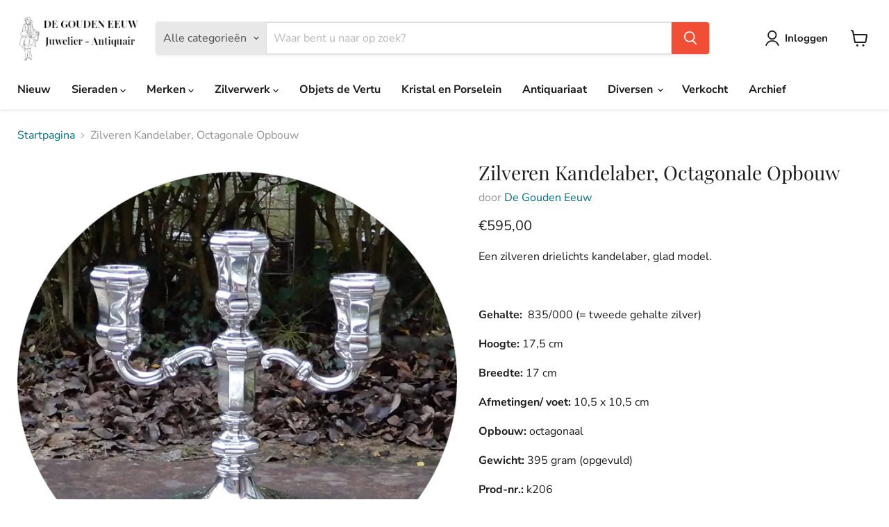

--- FILE ---
content_type: text/html; charset=utf-8
request_url: https://www.de-gouden-eeuw-juwelier.nl/collections/all/products/zilveren-kandelaber-octagonale-opbouw?view=recently-viewed
body_size: 1632
content:










  









<div
  class="productgrid--item  imagestyle--natural      productitem--emphasis  product-recently-viewed-card    show-actions--mobile"
  data-product-item
  data-product-quickshop-url="/products/zilveren-kandelaber-octagonale-opbouw"
  
    data-recently-viewed-card
  
>
  <div class="productitem" data-product-item-content>
    
    
    
    

    

    
      

      
    

    <div class="productitem__container">
      <div class="product-recently-viewed-card-time" data-product-handle="zilveren-kandelaber-octagonale-opbouw">
      <button
        class="product-recently-viewed-card-remove"
        aria-label="close"
        data-remove-recently-viewed
      >
        


                                                                        <svg class="icon-remove "    aria-hidden="true"    focusable="false"    role="presentation"    xmlns="http://www.w3.org/2000/svg" width="10" height="10" viewBox="0 0 10 10" xmlns="http://www.w3.org/2000/svg">      <path fill="currentColor" d="M6.08785659,5 L9.77469752,1.31315906 L8.68684094,0.225302476 L5,3.91214341 L1.31315906,0.225302476 L0.225302476,1.31315906 L3.91214341,5 L0.225302476,8.68684094 L1.31315906,9.77469752 L5,6.08785659 L8.68684094,9.77469752 L9.77469752,8.68684094 L6.08785659,5 Z"></path>    </svg>                                              

      </button>
    </div>

      <div class="productitem__image-container">
        <a
          class="productitem--image-link"
          href="/products/zilveren-kandelaber-octagonale-opbouw"
          tabindex="-1"
          data-product-page-link
        >
          <figure
            class="productitem--image"
            data-product-item-image
            
              style="--product-grid-item-image-aspect-ratio: 1.0;"
            
          >
            
              
              

  
    <noscript data-rimg-noscript>
      <img
        
          src="//www.de-gouden-eeuw-juwelier.nl/cdn/shop/products/k206-zilveren-kandelaber-octagonale-opbouw_512x512.jpg?v=1637415786"
        

        alt=""
        data-rimg="noscript"
        srcset="//www.de-gouden-eeuw-juwelier.nl/cdn/shop/products/k206-zilveren-kandelaber-octagonale-opbouw_512x512.jpg?v=1637415786 1x, //www.de-gouden-eeuw-juwelier.nl/cdn/shop/products/k206-zilveren-kandelaber-octagonale-opbouw_1024x1024.jpg?v=1637415786 2x, //www.de-gouden-eeuw-juwelier.nl/cdn/shop/products/k206-zilveren-kandelaber-octagonale-opbouw_1198x1198.jpg?v=1637415786 2.34x"
        class="productitem--image-primary"
        
        
      >
    </noscript>
  

  <img
    
      src="//www.de-gouden-eeuw-juwelier.nl/cdn/shop/products/k206-zilveren-kandelaber-octagonale-opbouw_512x512.jpg?v=1637415786"
    
    alt=""

    
      data-rimg="lazy"
      data-rimg-scale="1"
      data-rimg-template="//www.de-gouden-eeuw-juwelier.nl/cdn/shop/products/k206-zilveren-kandelaber-octagonale-opbouw_{size}.jpg?v=1637415786"
      data-rimg-max="1200x1200"
      data-rimg-crop="false"
      
      srcset="data:image/svg+xml;utf8,<svg%20xmlns='http://www.w3.org/2000/svg'%20width='512'%20height='512'></svg>"
    

    class="productitem--image-primary"
    
    
  >



  <div data-rimg-canvas></div>


            

            




























            <span class="visually-hidden">Zilveren Kandelaber, Octagonale Opbouw</span>
          </figure>
        </a>
      </div><div class="productitem--info">
        
          
        

        
          






























<div class="price productitem__price ">
  
    <div
      class="price__compare-at visible"
      data-price-compare-container
    >

      
        <span class="money price__original" data-price-original></span>
      
    </div>


    
      
      <div class="price__compare-at--hidden" data-compare-price-range-hidden>
        
          <span class="visually-hidden"></span>
          <span class="money price__compare-at--min" data-price-compare-min>
            €595,00
          </span>
          -
          <span class="visually-hidden"></span>
          <span class="money price__compare-at--max" data-price-compare-max>
            €595,00
          </span>
        
      </div>
      <div class="price__compare-at--hidden" data-compare-price-hidden>
        <span class="visually-hidden"></span>
        <span class="money price__compare-at--single" data-price-compare>
          
        </span>
      </div>
    
  

  <div class="price__current price__current--emphasize " data-price-container>

    

    
      
      
      <span class="money" data-price>
        €595,00
      </span>
    
    
  </div>

  
    
    <div class="price__current--hidden" data-current-price-range-hidden>
      
        <span class="money price__current--min" data-price-min>€595,00</span>
        -
        <span class="money price__current--max" data-price-max>€595,00</span>
      
    </div>
    <div class="price__current--hidden" data-current-price-hidden>
      <span class="visually-hidden"></span>
      <span class="money" data-price>
        €595,00
      </span>
    </div>
  

  
    
    
    
    

    <div
      class="
        productitem__unit-price
        hidden
      "
      data-unit-price
    >
      
    </div>
  

  
</div>


        

        <h2 class="productitem--title">
          <a href="/products/zilveren-kandelaber-octagonale-opbouw" data-product-page-link>
            Zilveren Kandelaber, Octagonale Opbouw
          </a>
        </h2>

        
          
            <span class="productitem--vendor">
              <a href="/collections/vendors?q=De%20Gouden%20Eeuw" title="De Gouden Eeuw">De Gouden Eeuw</a>
            </span>
          
        

        

        
          

          
            
          
        

        
          <div class="productitem--description">
            <p>Een zilveren drielichts kandelaber, glad model.

Gehalte:  835/000 (= tweede gehalte zilver)
Hoogte: 17,5 cm
Breedte: 17 cm
Afmetingen/ voet: 10,5 ...</p>

            
              <a
                href="/products/zilveren-kandelaber-octagonale-opbouw"
                class="productitem--link"
                data-product-page-link
              >
                Alle gegevens bekijken
              </a>
            
          </div>
        
      </div>

      
    </div>
  </div>

  
    <script type="application/json" data-quick-buy-settings>
      {
        "cart_redirection": true,
        "money_format": "€{{amount_with_comma_separator}}"
      }
    </script>
  
</div>


--- FILE ---
content_type: text/javascript; charset=utf-8
request_url: https://www.de-gouden-eeuw-juwelier.nl/products/zilveren-kandelaber-octagonale-opbouw.js
body_size: 128
content:
{"id":6936003313819,"title":"Zilveren Kandelaber, Octagonale Opbouw","handle":"zilveren-kandelaber-octagonale-opbouw","description":"\u003cp\u003eEen zilveren drielichts kandelaber, glad model.\u003c\/p\u003e\n\u003cp\u003e\u003cbr\u003e\u003c\/p\u003e\n\u003cp\u003e\u003cstrong\u003eGehalte: \u003c\/strong\u003e 835\/000 (= tweede gehalte zilver)\u003c\/p\u003e\n\u003cp\u003e\u003cstrong\u003eHoogte:\u003c\/strong\u003e 17,5 cm\u003c\/p\u003e\n\u003cp\u003e\u003cstrong\u003eBreedte:\u003c\/strong\u003e 17 cm\u003c\/p\u003e\n\u003cp\u003e\u003cstrong\u003eAfmetingen\/ voet:\u003c\/strong\u003e 10,5 x 10,5 cm\u003c\/p\u003e\n\u003cp\u003e\u003cstrong\u003eOpbouw:\u003c\/strong\u003e octagonaal\u003c\/p\u003e\n\u003cp\u003e\u003cstrong\u003eGewicht: \u003c\/strong\u003e395 gram (opgevuld)\u003c\/p\u003e\n\u003cp\u003e\u003cstrong\u003eProd-nr.:\u003c\/strong\u003e k206\u003c\/p\u003e\n\u003cp\u003e\u003cbr\u003e\u003c\/p\u003e\n\u003cp\u003e\u003cem\u003eModern Zilverwerk, Occasion\u003c\/em\u003e\u003c\/p\u003e","published_at":"2021-07-24T20:13:30+02:00","created_at":"2021-07-24T20:13:30+02:00","vendor":"De Gouden Eeuw","type":"","tags":[],"price":59500,"price_min":59500,"price_max":59500,"available":true,"price_varies":false,"compare_at_price":null,"compare_at_price_min":0,"compare_at_price_max":0,"compare_at_price_varies":false,"variants":[{"id":40620070011035,"title":"Default Title","option1":"Default Title","option2":null,"option3":null,"sku":"k206","requires_shipping":true,"taxable":true,"featured_image":null,"available":true,"name":"Zilveren Kandelaber, Octagonale Opbouw","public_title":null,"options":["Default Title"],"price":59500,"weight":0,"compare_at_price":null,"inventory_management":"shopify","barcode":"","requires_selling_plan":false,"selling_plan_allocations":[]}],"images":["\/\/cdn.shopify.com\/s\/files\/1\/0585\/6539\/4587\/products\/k206-zilveren-kandelaber-octagonale-opbouw.jpg?v=1637415786"],"featured_image":"\/\/cdn.shopify.com\/s\/files\/1\/0585\/6539\/4587\/products\/k206-zilveren-kandelaber-octagonale-opbouw.jpg?v=1637415786","options":[{"name":"Title","position":1,"values":["Default Title"]}],"url":"\/products\/zilveren-kandelaber-octagonale-opbouw","media":[{"alt":null,"id":25695346524315,"position":1,"preview_image":{"aspect_ratio":1.0,"height":1200,"width":1200,"src":"https:\/\/cdn.shopify.com\/s\/files\/1\/0585\/6539\/4587\/products\/k206-zilveren-kandelaber-octagonale-opbouw.jpg?v=1637415786"},"aspect_ratio":1.0,"height":1200,"media_type":"image","src":"https:\/\/cdn.shopify.com\/s\/files\/1\/0585\/6539\/4587\/products\/k206-zilveren-kandelaber-octagonale-opbouw.jpg?v=1637415786","width":1200}],"requires_selling_plan":false,"selling_plan_groups":[]}